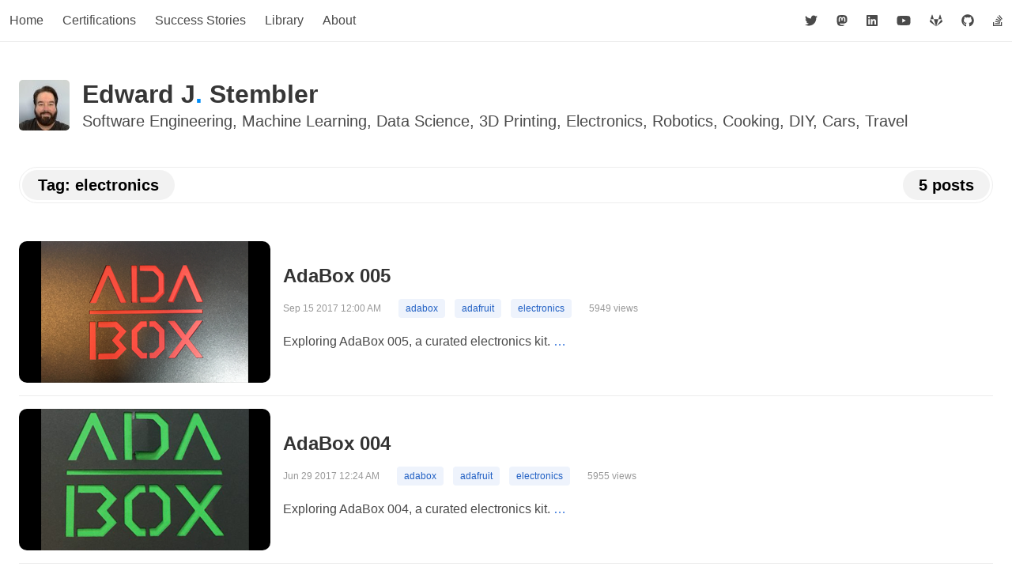

--- FILE ---
content_type: text/html
request_url: https://ejstembler.com/tag/electronics/
body_size: 3594
content:
<!DOCTYPE html>
<html>
<head>
  <meta http-equiv="content-language" content="en-US">
  <!-- Global site tag (gtag.js) - Google Analytics -->
  <script async src="https://www.googletagmanager.com/gtag/js?id=UA-91885174-1"></script>
  <script>
    window.dataLayer = window.dataLayer || [];
    function gtag(){dataLayer.push(arguments);}
    gtag('js', new Date());

    gtag('config', 'UA-91885174-1');
  </script>
  <script defer data-domain="ejstembler.com" src="https://plausible.io/js/plausible.js"></script>
  <meta charset="UTF-8">
  <meta name="viewport" content="width=device-width, initial-scale=1.0, maximum-scale=5.0, user-scalable=yes">
  <meta http-equiv="X-UA-Compatible" content="IE=edge">
  <meta name="p:domain_verify" content="f84f17a5ba484dc680f399af4365a5b6">
  <meta name="msvalidate.01" content="27B17DEF078981052FDA7DA6B4A71B6C">
  <meta name="google-site-verification" content="7lQue2P0g_29QRESLQsB_zC-vpMKcOb8k1hQTlYiI3Y">
  <link rel="alternate" type="application/rss+xml" title="RSS Feed for ejstembler.com" href="https://ejstembler.com/rss.xml">
  <!-- External CSS dependencies (stay on S3/CDN) -->
  <link rel="stylesheet" href="https://ejstembler-com.s3.amazonaws.com/css/bulma.min.css" type="text/css" media="all">
  <link rel="stylesheet" href="https://ejstembler-com.s3.amazonaws.com/css/prism.css" type="text/css" media="all">
  <!-- Bundled CSS (includes: bulma-overrides, extra, tiny-slider, tiny-slider-overrides, mobile-fixes, lazy-loading) -->
  <link rel="stylesheet" href="/dist/app.fbf5187a.css" type="text/css" media="all">
  <link rel="profile" href="http://gmpg.org/xfn/11">
  <link rel="pingback" href="https://ejstembler.com/xmlrpc.php">
  <link rel="shortcut icon" href="https://ejstembler-com.s3.amazonaws.com/img/favicon-152.png" title="Favicon">
  <script data-ad-client="ca-pub-9132577699273982" async src="https://pagead2.googlesyndication.com/pagead/js/adsbygoogle.js"></script>
  <meta name="description" content="Software Engineering, Machine Learning, Data Science, Electronics, Robotics, Cooking, DIY, Cars, Travel">
  <meta name="robots" content="index, follow, max-snippet:-1, max-image-preview:large, max-video-preview:-1">
  <meta name="author" content="Edward J. Stembler">
  <link rel="author" href="https://ejstembler.com/about">
  <link rel="canonical" href="https://ejstembler.com/">
  
  
  
  <title>Tag: electronics - Edward J. Stembler</title>


</head>
<body>
        <header>
        <div class="level">
            <nav class="navbar container" role="navigation" aria-label="main navigation">
                <div class="navbar-brand">
                    <a role="button" class="navbar-burger burger" aria-label="menu" aria-expanded="false"
                        data-target="navbarBasicExample">
                        <span aria-hidden="true"></span>
                        <span aria-hidden="true"></span>
                        <span aria-hidden="true"></span>
                    </a>
                </div>
                <div class="navbar-menu">
                    <div class="navbar-start">
                        <a class='navbar-item' href="/">
                            Home
                        </a>
                        <a class='navbar-item' href="/certifications">
                            Certifications
                        </a>
                        <a class='navbar-item' href="/success-stories">
                            Success Stories
                        </a>
                        <a class='navbar-item' href="/library">
                            Library
                        </a>
                        <a class='navbar-item' href="/about">
                            About
                        </a>
                    </div>
                    <div class="navbar-end">
                        <a rel="me nofollow" class="navbar-item" target="_blank" href="https://twitter.com/ejstembler" title="Twitter">
                            <i class="fab fa-twitter"></i>
                        </a>
                        <a rel="me nofollow" class="navbar-item" target="_blank" href="https://mastodon.social/@ejstembler" title="Mastodon">
                            <i class="fab fa-mastodon"></i>
                        </a>
                        <a rel="me nofollow" class="navbar-item" target="_blank" href="https://www.linkedin.com/in/ejstembler" title="Linked In">
                            <i class="fab fa-linkedin"></i>
                        </a>
                        <a rel="me nofollow" class="navbar-item" target="_blank" href="https://www.youtube.com/channel/UCZsKiHPshtVgvaVOICkT-qw" title="Youtube">
                            <i class="fab fa-youtube"></i>
                        </a>
                        <a rel="me nofollow" class="navbar-item" target="_blank" href="https://gitlab.com/ejstembler" title="GitLab">
                            <i class="fab fa-gitlab"></i>
                        </a>
                        <a rel="me nofollow" class="navbar-item" target="_blank" href="https://github.com/ejstembler" title="GitHub">
                            <i class="fab fa-github"></i>
                        </a>
                        <a rel="me nofollow" class="navbar-item" target="_blank" href="http://stackoverflow.com/users/691816/edward-j-stembler" title="Stack Overflow">
                            <i class="fab fa-stack-overflow"></i>
                        </a>
                    </div>
                </div>
        </div>
        </nav>
        </div>
        
<section class="hero">
    <div class="hero-body">
        <div class="container">
            <div id="hero-logo" class="media">
    <figure class="media-left">
        <p class="image is-64x64">
            <img class="is-round-corners-sm" src="https://www.gravatar.com/avatar/07a1c91639f297f3dbe8cb82f87ac961?s=64" alt="Edward's avatar">
        </p>
    </figure>
    <div class="media-content">
        <h1 class="title is-3">Edward J<span class="logo-dot">.</span> Stembler</a></h1>
        <h2 class="subtitle is-5">
            <a href="/category/software-engineering">Software Engineering</a>, <a href="/category/machine-learning">Machine Learning</a>, <a href="/tag/data-science">Data Science</a>, <a href="/category/3d-printing">3D Printing</a>, <a href="/category/electronics">Electronics</a>, <a href="/category/robotics">Robotics</a>, <a href="/category/cooking">Cooking</a>, <a href="/category/diy">DIY</a>, <a href="/category/cars">Cars</a>, <a href="/category/travel">Travel</a>
        </h2>
    </div>
</div>

            <div id="page-header" class="level">
                <h2 class="title level-left is-5">Tag: electronics</h2><h2 class="title level-right is-5">5 posts</h2>
            </div>
        </div>
    </div>
</section>

    </header>

    
<section class="section container">

<article class="media">
  <figure class="media-left">
    <p class="image is-16x9">
      <a href="/posts/adabox-005"><img class="is-round-corners" loading="lazy" width="318" height="179" src="https://ejstembler-com.s3.amazonaws.com/img/posts/2017-09-15-adabox-005/banner-318x179.png" data-src="https://ejstembler-com.s3.amazonaws.com/img/posts/2017-09-15-adabox-005/banner-318x179.png" alt="AdaBox 005"></a>
    </p>
  </figure>
  <div class="media-content">
    <h3 class="title post-item-title is-4"><a href="/posts/adabox-005">AdaBox 005</a></h3>
    <div id="post-metadata">
      <time style="cursor: help;" class="post-item-date published" title="2017-09-15 00:00:39 UTC" datetime="2017-09-15T00:00:39">Sep 15 2017 12:00 AM</time>
      <span class="post-item-tags"><span class="tags"><a class="tag is-link is-light" href="/tag/adabox/" rel="tag">adabox</a> <a class="tag is-link is-light" href="/tag/adafruit/" rel="tag">adafruit</a> <a class="tag is-link is-light" href="/tag/electronics/" rel="tag">electronics</a></span></span>
      <span class="post-item-view-count">5949 views</span>
    </div>
    <p class="post-item-content content">Exploring AdaBox 005, a curated electronics kit.<a href="/posts/adabox-005"> … </a></p>
  </div>
  <nav class="level is-mobile">
    <div class="level-left">

    </div>
  </nav>
</article>

<article class="media">
  <figure class="media-left">
    <p class="image is-16x9">
      <a href="/posts/adabox-004"><img class="is-round-corners" loading="lazy" width="318" height="179" src="https://ejstembler-com.s3.amazonaws.com/img/posts/2017-06-29-adabox-004/banner-318x179.png" data-src="https://ejstembler-com.s3.amazonaws.com/img/posts/2017-06-29-adabox-004/banner-318x179.png" alt="AdaBox 004"></a>
    </p>
  </figure>
  <div class="media-content">
    <h3 class="title post-item-title is-4"><a href="/posts/adabox-004">AdaBox 004</a></h3>
    <div id="post-metadata">
      <time style="cursor: help;" class="post-item-date published" title="2017-06-29 00:24:01 UTC" datetime="2017-06-29T00:24:01">Jun 29 2017 12:24 AM</time>
      <span class="post-item-tags"><span class="tags"><a class="tag is-link is-light" href="/tag/adabox/" rel="tag">adabox</a> <a class="tag is-link is-light" href="/tag/adafruit/" rel="tag">adafruit</a> <a class="tag is-link is-light" href="/tag/electronics/" rel="tag">electronics</a></span></span>
      <span class="post-item-view-count">5955 views</span>
    </div>
    <p class="post-item-content content">Exploring AdaBox 004, a curated electronics kit.<a href="/posts/adabox-004"> … </a></p>
  </div>
  <nav class="level is-mobile">
    <div class="level-left">

    </div>
  </nav>
</article>

<article class="media">
  <figure class="media-left">
    <p class="image is-16x9">
      <a href="/posts/adabox-003"><img class="is-round-corners" loading="lazy" width="318" height="179" src="https://ejstembler-com.s3.amazonaws.com/img/posts/2017-03-25-adabox-003/banner-318x179.png" data-src="https://ejstembler-com.s3.amazonaws.com/img/posts/2017-03-25-adabox-003/banner-318x179.png" alt="AdaBox 003"></a>
    </p>
  </figure>
  <div class="media-content">
    <h3 class="title post-item-title is-4"><a href="/posts/adabox-003">AdaBox 003</a></h3>
    <div id="post-metadata">
      <time style="cursor: help;" class="post-item-date published" title="2017-03-25 22:44:26 UTC" datetime="2017-03-25T22:44:26">Mar 25 2017 10:44 PM</time>
      <span class="post-item-tags"><span class="tags"><a class="tag is-link is-light" href="/tag/adabox/" rel="tag">adabox</a> <a class="tag is-link is-light" href="/tag/adafruit/" rel="tag">adafruit</a> <a class="tag is-link is-light" href="/tag/electronics/" rel="tag">electronics</a></span></span>
      <span class="post-item-view-count">5966 views</span>
    </div>
    <p class="post-item-content content">Exploring AdaBox 003, a curated electronics kit.<a href="/posts/adabox-003"> … </a></p>
  </div>
  <nav class="level is-mobile">
    <div class="level-left">

    </div>
  </nav>
</article>

<article class="media">
  <figure class="media-left">
    <p class="image is-16x9">
      <a href="/posts/my-second-soldering-project-wi-fi-weather-station"><img class="is-round-corners" loading="lazy" width="318" height="179" src="https://ejstembler-com.s3.amazonaws.com/img/posts/2017-01-28-my-second-soldering-project-wi-fi-weather-station/banner-318x179.png" data-src="https://ejstembler-com.s3.amazonaws.com/img/posts/2017-01-28-my-second-soldering-project-wi-fi-weather-station/banner-318x179.png" alt="My second soldering project:  Wi-Fi Weather Station"></a>
    </p>
  </figure>
  <div class="media-content">
    <h3 class="title post-item-title is-4"><a href="/posts/my-second-soldering-project-wi-fi-weather-station">My second soldering project:  Wi-Fi Weather Station</a></h3>
    <div id="post-metadata">
      <time style="cursor: help;" class="post-item-date published" title="2017-01-28 21:34:29 UTC" datetime="2017-01-28T21:34:29">Jan 28 2017  9:34 PM</time>
      <span class="post-item-tags"><span class="tags"><a class="tag is-link is-light" href="/tag/adafruit/" rel="tag">adafruit</a> <a class="tag is-link is-light" href="/tag/electronics/" rel="tag">electronics</a> <a class="tag is-link is-light" href="/tag/soldering/" rel="tag">soldering</a></span></span>
      <span class="post-item-view-count">2843 views</span>
    </div>
    <p class="post-item-content content">I finally finished the mini, wi-fi weather station from Adafruit! This project was the reason I learned how to solder last week.<a href="/posts/my-second-soldering-project-wi-fi-weather-station"> … </a></p>
  </div>
  <nav class="level is-mobile">
    <div class="level-left">

    </div>
  </nav>
</article>

<article class="media">
  <figure class="media-left">
    <p class="image is-16x9">
      <a href="/posts/my-first-soldering-project-minty-boost"><img class="is-round-corners" loading="lazy" width="318" height="179" src="https://ejstembler-com.s3.amazonaws.com/img/posts/2017-01-20-my-first-soldering-project-minty-boost/banner-318x179.png" data-src="https://ejstembler-com.s3.amazonaws.com/img/posts/2017-01-20-my-first-soldering-project-minty-boost/banner-318x179.png" alt="My first soldering project:  Minty Boost"></a>
    </p>
  </figure>
  <div class="media-content">
    <h3 class="title post-item-title is-4"><a href="/posts/my-first-soldering-project-minty-boost">My first soldering project:  Minty Boost</a></h3>
    <div id="post-metadata">
      <time style="cursor: help;" class="post-item-date published" title="2017-01-20 03:07:59 UTC" datetime="2017-01-20T03:07:59">Jan 20 2017  3:07 AM</time>
      <span class="post-item-tags"><span class="tags"><a class="tag is-link is-light" href="/tag/adafruit/" rel="tag">adafruit</a> <a class="tag is-link is-light" href="/tag/electronics/" rel="tag">electronics</a> <a class="tag is-link is-light" href="/tag/soldering/" rel="tag">soldering</a></span></span>
      <span class="post-item-view-count">3670 views</span>
    </div>
    <p class="post-item-content content">I decided to take an Intro to Soldering class to learn how to solder, so I could start building another kit I bought recently.  Ironically, when I was<a href="/posts/my-first-soldering-project-minty-boost"> … </a></p>
  </div>
  <nav class="level is-mobile">
    <div class="level-left">

    </div>
  </nav>
</article>

</section>

    <nav id="leaderboard-ad" class="level is-mobile">
    <div class="level-item has-text-centered">
        <script async src="https://pagead2.googlesyndication.com/pagead/js/adsbygoogle.js"></script>
        <ins class="adsbygoogle" style="display:inline-block;width:728px;height:90px" data-ad-client="ca-pub-9132577699273982" data-ad-slot="7880495614"></ins>
        <script>
            (adsbygoogle = window.adsbygoogle || []).push({});
        </script>
    </div>
</nav>
    <footer class="footer has-text-centered">
    <div class="content container">
        <div class="columns is-mobile">
            <div class="column">
                <h4>Recently Viewed Posts</h4>
                
<article class="media">
    <figure class="media-left">
        <p class="image is-48x48">
        <img class="is-round-corners-sm" width="48" height="48" loading="lazy" src="https://ejstembler-com.s3.amazonaws.com/img/posts/2007-05-12-deepfish-technology-preview/banner-48x48.png" data-src="https://ejstembler-com.s3.amazonaws.com/img/posts/2007-05-12-deepfish-technology-preview/banner-48x48.png" alt="Deepfish technology preview">
        </p>
    </figure>
    <div class="media-content">
        <div class="content has-text-left">
            <a href="/posts/deepfish-technology-preview">Deepfish technology preview</a>
        </div>
    </div>
</article>

<article class="media">
    <figure class="media-left">
        <p class="image is-48x48">
        <img class="is-round-corners-sm" width="48" height="48" loading="lazy" src="https://ejstembler-com.s3.amazonaws.com/img/posts/2017-05-12-cloud-eggs-with-bacon/banner-48x48.png" data-src="https://ejstembler-com.s3.amazonaws.com/img/posts/2017-05-12-cloud-eggs-with-bacon/banner-48x48.png" alt="☁️🥚 🥓 Cloud Eggs with Bacon">
        </p>
    </figure>
    <div class="media-content">
        <div class="content has-text-left">
            <a href="/posts/cloud-eggs-with-bacon">☁️🥚 🥓 Cloud Eggs with Bacon</a>
        </div>
    </div>
</article>

<article class="media">
    <figure class="media-left">
        <p class="image is-48x48">
        <img class="is-round-corners-sm" width="48" height="48" loading="lazy" src="https://ejstembler-com.s3.amazonaws.com/img/posts/2013-04-07-festivals-of-speed-2013/banner-48x48.png" data-src="https://ejstembler-com.s3.amazonaws.com/img/posts/2013-04-07-festivals-of-speed-2013/banner-48x48.png" alt="Festivals of Speed 2013">
        </p>
    </figure>
    <div class="media-content">
        <div class="content has-text-left">
            <a href="/posts/festivals-of-speed-2013">Festivals of Speed 2013</a>
        </div>
    </div>
</article>

<article class="media">
    <figure class="media-left">
        <p class="image is-48x48">
        <img class="is-round-corners-sm" width="48" height="48" loading="lazy" src="https://ejstembler-com.s3.amazonaws.com/img/posts/2017-05-09-cowboy-gumbo/banner-48x48.png" data-src="https://ejstembler-com.s3.amazonaws.com/img/posts/2017-05-09-cowboy-gumbo/banner-48x48.png" alt="Cowboy Gumbo">
        </p>
    </figure>
    <div class="media-content">
        <div class="content has-text-left">
            <a href="/posts/cowboy-gumbo">Cowboy Gumbo</a>
        </div>
    </div>
</article>

<article class="media">
    <figure class="media-left">
        <p class="image is-48x48">
        <img class="is-round-corners-sm" width="48" height="48" loading="lazy" src="https://ejstembler-com.s3.amazonaws.com/img/posts/2017-01-20-my-first-soldering-project-minty-boost/banner-48x48.png" data-src="https://ejstembler-com.s3.amazonaws.com/img/posts/2017-01-20-my-first-soldering-project-minty-boost/banner-48x48.png" alt="My first soldering project:  Minty Boost">
        </p>
    </figure>
    <div class="media-content">
        <div class="content has-text-left">
            <a href="/posts/my-first-soldering-project-minty-boost">My first soldering project:  Minty Boost</a>
        </div>
    </div>
</article>

            </div>
            <div class="column">
                <h4>Popular Posts</h4>
                
<article class="media">
    <figure class="media-left">
        <p class="image is-48x48">
        <img class="is-round-corners-sm" width="48" height="48" loading="lazy" src="https://ejstembler-com.s3.amazonaws.com/img/posts/2018-04-30-changing-the-color-on-the-flip-clock-screensaver-fliqlo/banner-48x48.png" data-src="https://ejstembler-com.s3.amazonaws.com/img/posts/2018-04-30-changing-the-color-on-the-flip-clock-screensaver-fliqlo/banner-48x48.png" alt="Changing the color on the flip clock screensaver, Fliqlo">
        </p>
    </figure>
    <div class="media-content">
        <div class="content has-text-left">
            <a href="/posts/changing-the-color-on-the-flip-clock-screensaver-fliqlo">Changing the color on the flip clock screensaver, Fliqlo</a>
        </div>
    </div>
</article>

<article class="media">
    <figure class="media-left">
        <p class="image is-48x48">
        <img class="is-round-corners-sm" width="48" height="48" loading="lazy" src="https://ejstembler-com.s3.amazonaws.com/img/posts/2018-03-09-converting-json-to-tsv-using-python-streaming/banner-48x48.png" data-src="https://ejstembler-com.s3.amazonaws.com/img/posts/2018-03-09-converting-json-to-tsv-using-python-streaming/banner-48x48.png" alt="Converting JSON to TSV using Python streaming">
        </p>
    </figure>
    <div class="media-content">
        <div class="content has-text-left">
            <a href="/posts/converting-json-to-tsv-using-python-streaming">Converting JSON to TSV using Python streaming</a>
        </div>
    </div>
</article>

<article class="media">
    <figure class="media-left">
        <p class="image is-48x48">
        <img class="is-round-corners-sm" width="48" height="48" loading="lazy" src="https://ejstembler-com.s3.amazonaws.com/img/posts/2017-01-10-built-a-touch-screen-raspberry-pi-3-to-interface-with-my-cars-obd-ii-via-bluetooth/banner-48x48.png" data-src="https://ejstembler-com.s3.amazonaws.com/img/posts/2017-01-10-built-a-touch-screen-raspberry-pi-3-to-interface-with-my-cars-obd-ii-via-bluetooth/banner-48x48.png" alt="Built a touch screen Raspberry Pi 3 to interface with my car's OBD II via Bluetooth">
        </p>
    </figure>
    <div class="media-content">
        <div class="content has-text-left">
            <a href="/posts/built-a-touch-screen-raspberry-pi-3-to-interface-with-my-cars-obd-ii-via-bluetooth">Built a touch screen Raspberry Pi 3 to interface with my car's OBD II via Bluetooth</a>
        </div>
    </div>
</article>

<article class="media">
    <figure class="media-left">
        <p class="image is-48x48">
        <img class="is-round-corners-sm" width="48" height="48" loading="lazy" src="https://ejstembler-com.s3.amazonaws.com/img/posts/2016-12-05-lane-detection-using-python/banner-48x48.png" data-src="https://ejstembler-com.s3.amazonaws.com/img/posts/2016-12-05-lane-detection-using-python/banner-48x48.png" alt="🛣 Lane Detection using Python">
        </p>
    </figure>
    <div class="media-content">
        <div class="content has-text-left">
            <a href="/posts/lane-detection-using-python">🛣 Lane Detection using Python</a>
        </div>
    </div>
</article>

<article class="media">
    <figure class="media-left">
        <p class="image is-48x48">
        <img class="is-round-corners-sm" width="48" height="48" loading="lazy" src="https://ejstembler-com.s3.amazonaws.com/img/posts/2018-09-30-roboticon-2018/banner-48x48.png" data-src="https://ejstembler-com.s3.amazonaws.com/img/posts/2018-09-30-roboticon-2018/banner-48x48.png" alt="Roboticon 2018">
        </p>
    </figure>
    <div class="media-content">
        <div class="content has-text-left">
            <a href="/posts/roboticon-2018">Roboticon 2018</a>
        </div>
    </div>
</article>

            </div>
        </div>
        <p>Copyright © 1998—2026, Edward J. Stembler</p>
        <p style="margin-top: 1rem;">
            <a href="https://crystal-lang.org" target="_blank"><img src="https://ejstembler-com.s3.amazonaws.com/img/made-with-crystal.png" alt="Made with Crystal" width="128" height="24"></a> <a href="http://bulma.io" target="_blank"><img src="https://ejstembler-com.s3.amazonaws.com/img/made-with-bulma.png" alt="Made with Bulma" width="128" height="24"></a>
        </p>
    </div>
</footer>
    <!-- External JS dependencies (stay on S3/CDN) -->
    <script defer type="text/javascript" src="https://ejstembler-com.s3.amazonaws.com/js/fontawesome-all.js"></script>
    <!-- Bundled JS (includes: main.js, mobile-menu.js, lazy-loading.js) -->
    <script type="text/javascript" src="/dist/app.e36f5b22.js"></script>
    
<script>
</script>

</body>
</html>

--- FILE ---
content_type: text/css
request_url: https://ejstembler.com/dist/app.fbf5187a.css
body_size: 3609
content:
header .level{border-bottom:1px solid #eee;margin-bottom:0!important}.logo-dot{color:#008df9}abbr[title]{border-bottom:1px dotted;cursor:help}mark{background-color:#ffff004d!important;opacity:1;color:#555;padding:.45rem;box-decoration-break:clone}pre{display:block;padding:9.5px;margin:0 0 10px;font-family:Menlo,Monaco,Consolas,Courier New,monospace;font-size:13px;line-height:1.42857143;word-break:break-all;word-wrap:break-word;color:#333;background-color:#f5f5f5;border:1px solid #cccccc;border-radius:4px}code .token.number,code .token.tag{align-items:inherit;background-color:inherit;border-radius:inherit;display:inherit;font-size:inherit;height:inherit;justify-content:inherit;margin-right:inherit;min-width:inherit;padding:inherit;text-align:inherit;vertical-align:inherit}.centered img{display:block;margin-left:auto;margin-right:auto}.certification-frame{border:6px solid black}.certification-matte{height:100%;width:100%;border:10px solid #636363;padding:20px}#certification-ml{margin-left:35%;margin-right:35%}.card-image .image img,.is-round-corners{border-radius:10px}.is-round-corners-sm{border-radius:5px}#hero-logo{margin-bottom:35px}#hero-logo a{color:#4a4a4a}#hero-logo a:hover{color:#3273dc}figcaption{color:gray;font-size:.8em;font-style:italic;text-align:center}.banner-title{color:#fff;position:absolute;font-size:40px;font-style:normal;font-weight:700;justify-content:space-between;top:42%;text-align:center;text-shadow:#000 1px 1px 3px;width:100%}.banner-title a{color:#fff}.banner-title a:hover{color:#3273dc}header .hero-body{padding-bottom:0}#section-home .column{border-right:1px solid #eee}#section-home .columns .column:last-child{border-right:0!important}div.column-category{min-height:78px;display:block;margin-top:-5px;margin-bottom:20px}.column-category ul{text-decoration:none;list-style:none;text-align:center;margin-top:0;padding:0}.column-category ul li a,.post-item-categories a{color:#333;line-height:21px;letter-spacing:2px;text-transform:uppercase}.column-category ul li a:hover{color:#3273dc}.card-footer{border-bottom:1px solid rgba(219,219,219,.5);border-top:none!important}.card{padding-bottom:8px}.card+.card{padding-top:15px}.card{box-shadow:none!important}.card h3{line-height:26px;justify-content:space-between}.card-content.post-item{padding:15px 0!important;height:240px}h3.post-item-title{margin-bottom:15px!important}.post-item-title a{color:#333}.post-item-title a:hover{color:#3273dc}.post-item-categories a{font-size:10px;border-bottom:1px solid #555}.card .post-item-categories a:hover{color:#3273dc;border-bottom:1px solid #09c}span.post-item-categories{display:inline}.card .post-item-categories{display:block;margin-top:-6px;margin-bottom:6px}.media #post-metadata,.media .restaurant-name-address{padding-bottom:10px}#post-metadata{padding-bottom:40px}article .post-item-categories,article .post-item-tags{margin-right:18px}.post-item-summary{overflow-wrap:break-word;overflow:hidden}.post-item-date,.post-item-view-count{font-size:12px;margin-bottom:6px;color:#999}article time.post-item-date{margin-right:18px}.post-item-tags .tags{display:inline}.post-item-shares{margin-top:40px}.post-item-share{color:#333!important;display:inline-block;height:38px;width:38px;line-height:38px;padding:0;text-align:center;border:1px solid #333;border-radius:30px}.post-item-share.share-sign{border:0;cursor:help}.post-item-share.share-facebook{border-color:#234e9a}.post-item-share.share-facebook:hover{background-color:#234e9a;color:#fff!important}.post-item-share.share-twitter{border-color:#32aadc}.post-item-share.share-twitter:hover{background-color:#32aadc;color:#fff!important}.post-item-share.share-linkedin{border-color:#007bb5}.post-item-share.share-linkedin:hover{background-color:#007bb5;color:#fff!important}.post-item-share.share-youtube{border-color:red}.post-item-share.share-youtube:hover{background-color:red;color:#fff!important}.post-item-share.share-pinterest{border-color:#ee4056}.post-item-share.share-pinterest:hover{background-color:#ee4056;color:#fff!important}.post-item-share.share-instagram{border-color:#ec0b75}.post-item-share.share-instagram:hover{background-color:#ec0b75;color:#fff!important}.post-item-share.share-gitlab{border-color:#e24329}.post-item-share.share-gitlab:hover{background-color:#e24329;color:#fff!important}.post-item-share.share-stackoverflow{border-color:#f58025}.post-item-share.share-stackoverflow:hover{background-color:#f58025;color:#fff!important}.most-recent-post.columns{border-bottom:1px solid rgba(219,219,219,.5);margin:0 15px}.most-recent-post.column{padding:0 0 12px!important}#leaderboard-ad{border-top:1px solid #eee;border-bottom:1px solid #eee;padding-top:20px;padding-bottom:20px;margin-bottom:0!important}#page-header{border:1px solid #eee;border-radius:30px;margin-bottom:50px}#page-header h2{color:#000;border:none;background-color:#f2f2f2;border-radius:30px;margin:3px;padding:8px 20px}.certification-grade.tags{justify-content:center;margin-top:21px}article.certification{margin-left:20%;margin-right:20%}article.certification .message-body{padding:.25em .5em}article.certification .message-body p{margin:0}.new{background-color:#ffff004d!important;opacity:1;color:#555;padding:.45rem;box-decoration-break:clone}.has-background-lightyellow{background-color:#fff8dc}#recipe-card div article{background-color:#fff8dc;padding:20px;border-radius:20px;border:solid 1px #ffe066}#toc_container{background:#f9f9f9 none repeat scroll 0 0;border:1px solid #aaa;display:table;font-size:95%;margin-bottom:1em;padding:20px;width:auto}.toc_title{font-weight:700;text-align:center}#toc_container li,#toc_container ul,#toc_container ul li{list-style:outside none none!important}.restaurant-name-address address{display:inline;font-size:.875em}.content .tns-item figure{margin-left:0!important;margin-right:0!important}.content div.comma-list:not(:last-child){margin-bottom:1em}div.comma-list{background-color:#f5f5f5;padding:1.25em 1.5em}ul.comma-list{list-style:none;padding:0!important;margin:0!important}ul.comma-list li{display:inline}ul.comma-list li:after{content:", "}ul.comma-list li:last-child:after{content:"."}.is-underlined{text-decoration:underline!important}@media (prefers-color-scheme: dark){body{color:#fff;background-color:#222}a{color:#fff!important}img{opacity:.75;transition:opacity .5s ease-in-out}img:hover{opacity:1}.navbar{background-color:#222}.navbar-link:focus,.navbar-link:focus-within,.navbar-link:hover,a.navbar-item:focus,a.navbar-item:focus-within,a.navbar-item:hover{background-color:#222}.navbar-link.is-active,a.navbar-item.is-active{background-color:#222;font-weight:700}#page-header h2{background-color:#343c3d!important}.tag:not(body).is-link.is-light,.tag:not(body).is-info.is-light{background-color:transparent!important;border:2px solid #5e6d6f;color:#fff!important}.content h1,.content h2,.content h3,.content h4,.content h5,.content h6,.title{color:#fff!important}.subtitle{color:#8c9b9d!important}.content blockquote{background-color:#282f2f;border-left:5px solid #5e6d6f}.card{color:#fff!important;background-color:#222!important}.card-footer{border-bottom:1px solid #5e6d6f}.post-item-date,.post-item-view-count{color:#8c9b9d!important}.footer{background-color:#343c3d}.post-item-share{color:#fff!important}.pagination-link,.pagination-next,.pagination-previous{border-color:#5e6d6f!important;color:#1abc9c!important}.pagination-link.is-current{background-color:#1abc9c;border-color:#1abc9c;color:#000!important}.pagination-link[disabled],.pagination-next[disabled],.pagination-previous[disabled]{background-color:#dbdbdb;border-color:#dbdbdb;color:#000!important}.table{background-color:#343c3d;color:#fff}.table.is-striped tbody tr:not(.is-selected):nth-child(2n){background-color:#282f2f}.content table thead td,.content table thead th,.table thead td,.table thead th{border-width:0 0 2px;color:#f2f2f2}.new{color:#fff!important}.tabs.is-boxed li.is-active a{background-color:#343c3d!important}.tabs.is-boxed li a:hover{background-color:#343c3d!important;color:#fff!important}}.notebook-container{height:500px;padding:0;background:none;line-height:0;text-align:center}.notebook{display:block;width:100%;height:100%;border:0}.input_prompt{color:#06c}.output_prompt{color:#c00}.prompt{font-family:monospace;font-size:14px}.c,c1{color:#408080;font-style:italic}.k,.kn{color:#382;font-weight:700}.mi,.mf{color:#080}.o{color:#96f}.ow{color:#ba22ff;font-weight:700}.nb{color:#382}.n{color:#000}.s,.s1{color:#c22}.se{color:#c22;font-weight:700}.si{color:#c06688;font-weight:700}.nn{color:#4d00ff;font-weight:700}.output_area pre{background-color:#fff;padding-left:5%}.code_cell{padding-left:1%}.cell{margin-top:10px;margin-bottom:10px}br{line-height:2}.cell h1,h2,h3,h4{margin-top:30px;margin-bottom:10px}.chat-section{font-family:Helvetica Neue;font-size:90%;font-weight:400;max-width:75%;margin:50px auto}.chat-section div{word-wrap:break-word;margin-bottom:12px;line-height:20px}.chat-section div:after{content:"";display:table;clear:both}.chat-section p{margin:8px 0!important}.chat-from-me{position:relative;padding:10px 20px;color:#fff;background:#0b93f6;border-radius:25px;float:right}.chat-from-me:before{content:"";position:absolute;z-index:-1;bottom:-2px;right:-7px;height:20px;border-right:20px solid #0B93F6;border-bottom-left-radius:16px 14px;-webkit-transform:translate(0,-2px)}.chat-from-me:after{content:"";position:absolute;z-index:1;bottom:-2px;right:-56px;width:26px;height:20px;background:#fff;border-bottom-left-radius:10px;-webkit-transform:translate(-30px,-2px)}.chat-from-me a{color:#333!important}.chat-from-them{position:relative;padding:10px 20px;background:#e5e5ea;border-radius:25px;color:#000;float:left}.chat-from-them:before{content:"";position:absolute;z-index:2;bottom:-2px;left:-7px;height:20px;border-left:20px solid #E5E5EA;border-bottom-right-radius:16px 14px;-webkit-transform:translate(0,-2px)}.chat-from-them:after{content:"";position:absolute;z-index:3;bottom:-2px;left:4px;width:26px;height:20px;background:#fff;border-bottom-right-radius:10px;-webkit-transform:translate(-30px,-2px)}.tns-outer{padding:0!important}.tns-outer [hidden]{display:none!important}.tns-outer [aria-controls],.tns-outer [data-action]{cursor:pointer}.tns-slider{-webkit-transition:all 0s;-moz-transition:all 0s;transition:all 0s}.tns-slider>.tns-item{-webkit-box-sizing:border-box;-moz-box-sizing:border-box;box-sizing:border-box}.tns-horizontal.tns-subpixel{white-space:nowrap}.tns-horizontal.tns-subpixel>.tns-item{display:inline-block;vertical-align:top;white-space:normal}.tns-horizontal.tns-no-subpixel:after{content:"";display:table;clear:both}.tns-horizontal.tns-no-subpixel>.tns-item{float:left}.tns-horizontal.tns-carousel.tns-no-subpixel>.tns-item{margin-right:-100%}.tns-no-calc{position:relative;left:0}.tns-gallery{position:relative;left:0;min-height:1px}.tns-gallery>.tns-item{position:absolute;left:-100%;-webkit-transition:transform 0s,opacity 0s;-moz-transition:transform 0s,opacity 0s;transition:transform 0s,opacity 0s}.tns-gallery>.tns-slide-active{position:relative;left:auto!important}.tns-gallery>.tns-moving{-webkit-transition:all .25s;-moz-transition:all .25s;transition:all .25s}.tns-autowidth{display:inline-block}.tns-lazy-img{-webkit-transition:opacity .6s;-moz-transition:opacity .6s;transition:opacity .6s;opacity:.6}.tns-lazy-img.tns-complete{opacity:1}.tns-ah{-webkit-transition:height 0s;-moz-transition:height 0s;transition:height 0s}.tns-ovh{overflow:hidden}.tns-visually-hidden{position:absolute;left:-10000em}.tns-transparent{opacity:0;visibility:hidden}.tns-fadeIn{opacity:1;filter:alpha(opacity=100);z-index:0}.tns-normal,.tns-fadeOut{opacity:0;filter:alpha(opacity=0);z-index:-1}.tns-vpfix{white-space:nowrap}.tns-vpfix>div,.tns-vpfix>li{display:inline-block}.tns-t-subp2{margin:0 auto;width:310px;position:relative;height:10px;overflow:hidden}.tns-t-ct{width:2333.3333333%;width:-webkit-calc(100% * 70 / 3);width:-moz-calc(100% * 70 / 3);width:calc(100% * 70 / 3);position:absolute;right:0}.tns-t-ct:after{content:"";display:table;clear:both}.tns-t-ct>div{width:1.4285714%;width:-webkit-calc(100% / 70);width:-moz-calc(100% / 70);width:calc(100% / 70);height:10px;float:left}.tns-outer{padding:10px 0!important;margin-bottom:20px!important}.tns-controls{text-align:center;margin-bottom:10px}.tns-controls [aria-controls]{font-size:15px;margin:0 5px;padding:0 1em;height:2.5em;color:#000;background:#fff;border-radius:3px;border:0}.tns-controls [disabled]{color:#999;background:#b3b3b3;cursor:not-allowed!important}.tns-nav{text-align:center;margin:10px 0}.tns-nav>[aria-controls]{width:9px;height:9px;padding:0;margin:0 5px;border-radius:50%;background:#ddd;border:0}.tns-nav>.tns-nav-active{background:#999}html,body{overflow-x:hidden!important;width:100%}@media screen and (max-width: 768px){.container{padding:0 1rem!important;width:100%!important;max-width:100%!important}.level{display:block!important}.level-left,.level-right{display:block!important;margin:0!important}.navbar{padding:0 1rem!important}.navbar-menu:not(.is-active) .navbar-end{display:none!important}.navbar-menu.is-active .navbar-end{display:flex!important;flex-wrap:wrap!important;justify-content:center!important;padding:.5rem!important}.navbar-menu.is-active .navbar-end .navbar-item{padding:.5rem!important}.hero-body img{width:100%!important;height:auto!important;max-width:100%!important}.hero-body figure.image{width:100%!important}.hero-body .column{padding:0!important}.banner-title{padding:0 1rem!important;font-size:1.25rem!important}.most-recent-post.columns{margin:0!important;padding:0 1rem!important}.most-recent-post.column{padding:.5rem 0!important}.column.is-half-mobile{width:100%!important;flex:none!important}table{display:block!important;overflow-x:auto!important;width:100%!important}pre,code{overflow-x:auto!important;word-wrap:break-word!important;white-space:pre-wrap!important}img{max-width:100%!important;height:auto!important}.column-category{padding:0 .5rem!important}.section{padding:1.5rem .5rem!important}#page-header{padding:0 1rem!important}#page-header .title{font-size:1rem!important}}@media screen and (max-width: 414px){.container{padding:0 .75rem!important}.navbar-menu{box-shadow:none!important}h1,h2,h3,h4,h5,h6,p,div,span,a{word-wrap:break-word!important;overflow-wrap:break-word!important}footer .columns{margin:0!important;display:block!important}footer .column{padding:.5rem!important;width:100%!important}footer h4{font-size:1.1rem!important}}@viewport{width:device-width;zoom:1}*{max-width:100%!important;box-sizing:border-box!important}.navbar-menu.is-active{max-width:none!important}img[loading=lazy],img[data-src]{opacity:0;transition:opacity .3s ease-in-out;background:#f5f5f5}img.lazy-loaded{opacity:1}.lazy-placeholder{background:linear-gradient(90deg,#f0f0f0 25%,#e0e0e0,#f0f0f0 75%);background-size:200% 100%;animation:shimmer 1.5s infinite}@keyframes shimmer{0%{background-position:-200% 0}to{background-position:200% 0}}img.lazy-blur{filter:blur(5px);transition:filter .3s ease-in-out,opacity .3s ease-in-out}img.lazy-blur.lazy-loaded{filter:blur(0)}.lazy-image-container{position:relative;overflow:hidden;background:#f5f5f5}.lazy-image-container img{position:absolute;top:0;left:0;width:100%;height:100%;object-fit:cover}.aspect-ratio-16-9{padding-bottom:56.25%}.aspect-ratio-3-1{padding-bottom:33.33%}.aspect-ratio-4-3{padding-bottom:75%}.aspect-ratio-1-1{padding-bottom:100%}.lazy-spinner{position:absolute;top:50%;left:50%;transform:translate(-50%,-50%);width:40px;height:40px;display:none}.lazy-image-container.loading .lazy-spinner{display:block}.lazy-spinner:after{content:" ";display:block;width:32px;height:32px;margin:4px;border-radius:50%;border:3px solid #ddd;border-color:#ddd transparent #ddd transparent;animation:lazy-spinner 1.2s linear infinite}@keyframes lazy-spinner{0%{transform:rotate(0)}to{transform:rotate(360deg)}}img.lazy-error{opacity:.5;background:#ffebee;position:relative}img.lazy-error:after{content:"Failed to load image";position:absolute;top:50%;left:50%;transform:translate(-50%,-50%);color:#c62828;font-size:12px;text-align:center}@media print{img[loading=lazy],img[data-src]{opacity:1!important;filter:none!important}}
/*# sourceMappingURL=app.css.map */
